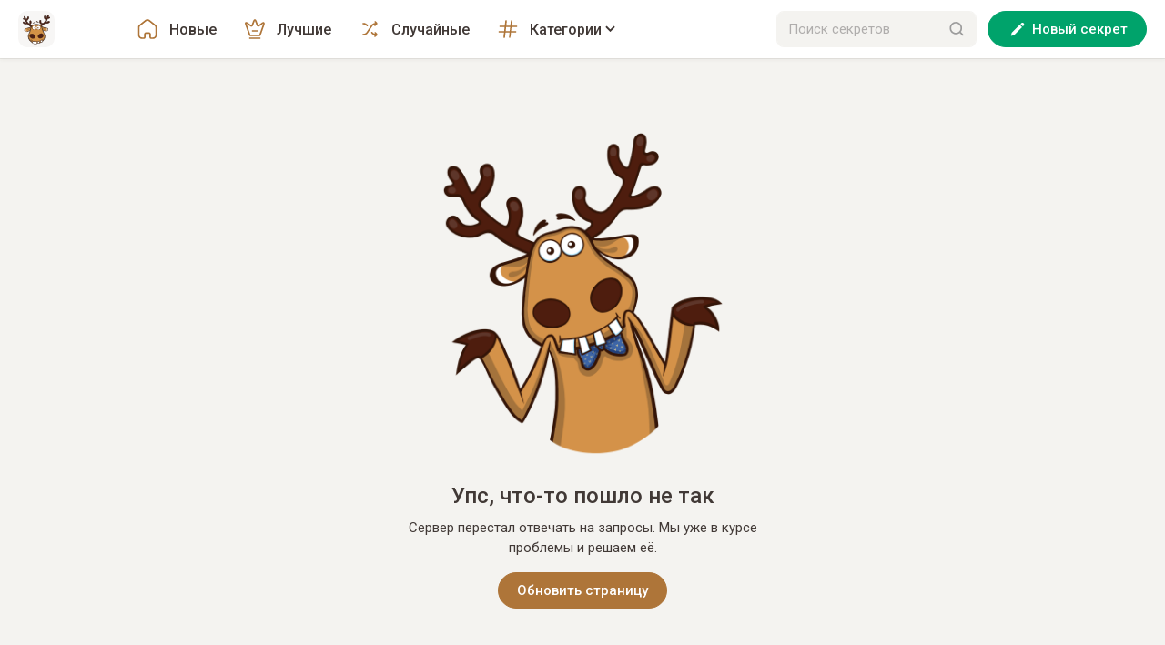

--- FILE ---
content_type: text/css; charset=UTF-8
request_url: https://ideer.ru/_next/static/css/f9734821d96533e0.css
body_size: 6049
content:
@import"https://fonts.googleapis.com/css2?family=Roboto:wght@400;500&display=swap";.h1,.h2,.h3,.h4,h1,h2,h3,h4{margin-top:0;margin-bottom:0;font-family:Roboto,sans-serif;font-style:normal;font-weight:500}*,:after,:before{box-sizing:border-box}:root{--color-white:#fff;--color-gray-100:#f7f6f5;--color-gray-200:#f4f3f0;--color-gray-300:#e8e7e4;--color-gray-400:#afadac;--color-gray-500:#9c9c9c;--color-light-brown:#f0e1d1;--color-brown:#ae7539;--color-brown-hover:#a16c35;--color-green:#00a36b;--color-green-hover:#009663;--color-red:#e65767;--color-dark-brown:#413936;--color-black:#000;--color-highlight:#f0e1d1;--color-vk:#07f;--color-tg:#27a6e5;--color-ok:#f79a38;--rgb-brown:157,139,132;--rgb-white:255,255,255}svg:not(:root){overflow:hidden}svg{fill:var(--color-dark-brown)}body{margin:0;font-family:Roboto,sans-serif;font-size:.9375rem;font-weight:400;line-height:1.47;color:var(--color-dark-brown);text-align:left;background-color:var(--color-gray-200);-webkit-text-size-adjust:100%;-webkit-font-smoothing:antialiased}.h1,h1{font-size:1.5rem;line-height:1.16}.h2,.h3,h2,h3{font-size:1.25rem;line-height:1.3}.h4,h4{font-size:1.03125rem;line-height:1.3}p{margin-top:0;margin-bottom:1rem}ol,ul{padding-left:2rem}dl,ol,ul{margin-top:0;margin-bottom:1rem}ol ol,ol ul,ul ol,ul ul{margin-bottom:0}dt{font-weight:500}dd{margin-bottom:.5rem;margin-left:0}b,strong{font-weight:500}small{font-size:.875rem}sub,sup{position:relative;font-size:.765625rem;line-height:0;vertical-align:baseline}sub{bottom:-.25em}sup{top:-.5em}a{color:var(--color-brown);text-decoration:underline;transition:all .2s ease-in-out;scroll-behavior:auto!important}@media(min-width:992px){a:hover{color:var(--color-brown-hover);text-decoration:underline}}a:not([href]):not([class]),a:not([href]):not([class]):hover{color:inherit;text-decoration:none}img,svg{vertical-align:middle}label{display:block}button{border-radius:0}button:focus:not(:focus-visible){outline:0}button,input,optgroup,select,textarea{margin:0;font-family:inherit;font-size:inherit;line-height:inherit}button,select{text-transform:none}[role=button]{cursor:pointer}select{word-wrap:normal}select:disabled{opacity:1}[list]::-webkit-calendar-picker-indicator{display:none}[type=button],[type=reset],[type=submit],button{-webkit-appearance:button}[type=button]:not(:disabled),[type=reset]:not(:disabled),[type=submit]:not(:disabled),button:not(:disabled){cursor:pointer}::-moz-focus-inner{padding:0;border-style:none}textarea{resize:vertical}::-webkit-datetime-edit-day-field,::-webkit-datetime-edit-fields-wrapper,::-webkit-datetime-edit-hour-field,::-webkit-datetime-edit-minute,::-webkit-datetime-edit-month-field,::-webkit-datetime-edit-text,::-webkit-datetime-edit-year-field{padding:0}::-webkit-inner-spin-button{height:auto}[type=search]{outline-offset:-2px;-webkit-appearance:textfield}::-webkit-search-decoration{-webkit-appearance:none}::-webkit-color-swatch-wrapper{padding:0}[hidden]{display:none!important}.btn{display:inline-flex;align-items:center;justify-content:center;font-family:Roboto,sans-serif;font-size:.9375rem;font-weight:500;line-height:1;color:var(--color-brown);text-align:center;text-decoration:none;vertical-align:middle;cursor:pointer;-webkit-user-select:none;-moz-user-select:none;-ms-user-select:none;user-select:none;background-color:transparent;border:1px solid transparent;padding:8px 20px;height:40px;border-radius:8px;outline:none}.btn,.btn svg{transition:all .2s ease-in-out}.btn svg{fill:var(--color-brown);width:24px;height:24px;margin-right:4px}@media(min-width:992px){.btn:hover{color:var(--color-brown-hover);text-decoration:none}.btn:hover svg{fill:var(--color-brown-hover)}}.btn.disabled,.btn:disabled{cursor:not-allowed}.btn.btn-primary{color:var(--color-white);background-color:var(--color-green);border-color:var(--color-green);border-radius:40px}.btn.btn-primary svg{fill:var(--color-white)}@media(min-width:992px){.btn.btn-primary:hover{background-color:var(--color-green-hover)}}.btn.btn-secondary{color:var(--color-white);background-color:var(--color-brown);border-color:var(--color-brown);border-radius:40px}.btn.btn-secondary svg{fill:var(--color-white)}@media(min-width:992px){.btn.btn-secondary:hover{background-color:var(--color-brown-hover)}}.btn.btn-tertiary{color:var(--color-brown-dark);background-color:var(--color-gray-200);border-color:var(--color-gray-200);border-radius:40px}.btn.btn-tertiary svg{fill:var(--color-brown-dark)}@media(min-width:992px){.btn.btn-tertiary:hover{background-color:var(--color-gray-300)}}.btn.btn-white{border-radius:8px;background-color:var(--color-white);border-color:var(--color-white);color:var(--color-dark-brown);box-shadow:0 2px 4px rgba(56,50,48,.05),0 1px 0 rgba(56,50,48,.08)}@media(min-width:992px){.btn.btn-white:hover{color:var(--color-brown)}}.btn.btn--loading{position:relative}.btn.btn--loading:before{content:"";display:block;position:absolute;left:0;top:0;width:100%;height:100%;border-radius:inherit;background-color:inherit;opacity:.8}.btn.btn-block{display:flex}.btn.btn-block+.btn-block{margin-top:8px}.form-control{display:block;width:100%;height:40px;padding:10px 12px;font-family:Roboto,sans-serif;font-size:.9375rem;font-weight:400;line-height:1.4;color:var(--color-dark-brown);background-color:var(--color-gray-200);background-clip:padding-box;border:1px solid var(--color-gray-200);-webkit-appearance:none;-moz-appearance:none;appearance:none;border-radius:8px;transition:all .2s ease-in-out;box-shadow:none;outline:none}@media(max-width:991.98px){.form-control{padding:4px 12px;height:32px}}.form-control:focus{outline:0}.form-control::-moz-placeholder{color:var(--color-gray-400);opacity:1}.form-control:-ms-input-placeholder{color:var(--color-gray-400);opacity:1}.form-control::placeholder{color:var(--color-gray-400);opacity:1}.form-control:disabled{background-color:var(--color-gray-300);border-color:var(--color-gray-300);opacity:1;color:var(--color-gray-400)}.form-label{font-size:.9375rem;margin-bottom:4px}@media(min-width:992px){html{width:100vw;overflow-x:hidden}}#__next{position:relative;display:flex;flex-direction:column;min-height:calc(var(--vh, 1vh)*100)}body.no-scroll{overflow:hidden}.aside--sticky{position:sticky;top:80px;max-height:calc(var(--vh, 1vh)*100 - 80px - 24px);height:100%}.rtb_container__QVNX6{margin-bottom:12px}@media(max-width:575.98px){.rtb_container__QVNX6{margin-bottom:8px}}.rtb_container__QVNX6 #aside .container{margin-bottom:16px}.aside_about_title__P_gCG{margin-top:0;margin-bottom:0;font-family:Roboto,sans-serif;font-style:normal;font-weight:500}.aside_wrapper__457rC{flex:1 1;display:flex;flex-direction:column;align-self:flex-start}.aside_basement__qSiK2{flex:0 0 auto;margin-top:auto}.aside_about__kEjsu{flex:0 0 auto;margin:0 0 16px;padding:16px 20px;background-color:var(--color-white);background-image:url(https://overhear-assets.s3.amazonaws.com/seasonal_deer_image.png);background-position:bottom right 16px;background-repeat:no-repeat;background-size:100px 100px;border-radius:8px;box-shadow:0 2px 4px rgba(56,50,48,.05),0 1px 0 rgba(56,50,48,.08)}.aside_about_title__P_gCG{margin-bottom:8px;font-size:1.25rem;line-height:1.3}.aside_about_text__hrCS_{font-size:.875rem}.aside_about_social__ENjqq{margin-top:16px}.aside_age__niOgY{margin-top:28px;display:flex;align-items:center;justify-content:center;width:26px;height:26px;border-radius:100%;background-color:rgba(var(--rgb-brown),.3)}.aside_age__niOgY svg{fill:var(--color-white)}.error_wrapper__7buOx{margin-top:130px;text-align:center}.error_wrapper__7buOx p{margin-bottom:0}.error_wrapper__7buOx .btn{margin-top:16px}@media(min-width:992px){.error_wrapper__7buOx .btn{padding-left:40px;padding-right:40px}}@media(max-width:991.98px){.footer_wrapper__3VDB1{margin-top:auto;padding:16px 16px 128px;display:flex;flex-direction:column;align-items:center;background-image:url(https://overhear-assets.s3.amazonaws.com/seasonal_deer_image.png);background-position:bottom;background-repeat:no-repeat;background-size:100px 100px}}@media(min-width:992px){.footer_footer_social__P3M35{display:none!important}}.footer_button__xw0_h{width:100%;margin-bottom:16px;padding-left:8px;padding-right:8px;font-size:.875rem}@media(max-width:991.98px){.footer_button__xw0_h{height:auto;width:auto;padding:8px 12px;box-shadow:0 2px 4px rgba(56,50,48,.05),0 1px 0 rgba(56,50,48,.08)}}.footer_logo__DvjDN{display:flex;align-items:center;justify-content:center;width:24px;height:24px;margin-right:8px;background-color:var(--color-gray-100);border-radius:5px}.footer_logo__DvjDN svg{width:18px;height:18px;margin-right:0}.footer_links__6pOf4{display:flex;align-items:center;justify-content:center;font-size:.875rem}@media(max-width:991.98px){.footer_links__6pOf4{flex-direction:column;margin-bottom:24px}}.footer_links__6pOf4 a{text-decoration:none}@media(min-width:992px){.footer_links__6pOf4 a:hover{text-decoration:underline}}.footer_links__6pOf4 a+a{margin-left:16px}@media(max-width:991.98px){.footer_links__6pOf4 a+a{margin-left:0;margin-top:4px}}.nav_sub_title__JpMOJ{margin-top:0;margin-bottom:0;font-family:Roboto,sans-serif;font-style:normal;font-weight:500}.nav_nav__wogdB{flex:1 1;display:flex}@media(max-width:1259.98px){.nav_nav__wogdB{margin-left:auto;margin-right:auto;flex:0 0 auto}}@media(max-width:991.98px){.nav_nav__wogdB{position:fixed;top:54px;left:0;width:100%;height:calc(var(--vh, 1vh)*100 - 54px);display:flex;flex-direction:column;overflow:hidden;overflow-y:auto;transform:translateX(-100%);background-color:var(--color-gray-200);border-top:1px solid var(--color-gray-300)}.nav_nav__wogdB.nav_show_nav___Ypkn{transform:translateX(0);transition:all .3s ease-out}}@media(min-width:992px){.nav_nav__wogdB footer{display:none}}.nav_nav__wogdB li,.nav_nav__wogdB ul{margin:0;padding:0;list-style:none}.nav_nav__wogdB>ul{flex:0 0 auto;display:flex}@media(max-width:991.98px){.nav_nav__wogdB>ul{flex-direction:column;box-shadow:0 2px 4px rgba(56,50,48,.05),0 1px 0 rgba(56,50,48,.08)}}.nav_nav__wogdB>ul>li{flex:0 0 auto}.nav_nav__wogdB>ul>li+li{margin-left:30px}@media(max-width:991.98px){.nav_nav__wogdB>ul>li+li{margin-left:24px;margin-left:0}}.nav_link__T9tsR{display:flex;align-items:center;padding:20px 0 18px;border-bottom:2px solid transparent;color:var(--color-dark-brown);font-size:1rem;font-weight:500;cursor:pointer}@media(max-width:991.98px){.nav_link__T9tsR{padding:12px 16px;border-bottom:none;background-color:var(--color-white)}}.nav_link__T9tsR svg{fill:var(--color-brown);margin-right:12px}a.nav_link__T9tsR{color:var(--color-dark-brown);text-decoration:none}a.nav_link__T9tsR svg{transition:all .2s ease-in-out}@media(min-width:992px){a.nav_link__T9tsR:hover{border-bottom-color:var(--color-green)}a.nav_link__T9tsR:hover svg{fill:var(--color-green)}}.nav_link__active___2QB8{border-bottom-color:var(--color-green)}@media(max-width:991.98px){.nav_link__active___2QB8{background-color:var(--color-gray-200)}}.nav_link__active___2QB8 svg{fill:var(--color-green)}a.nav_sub_link__active__vFkhR{color:var(--color-green)}.nav_angle__56m3J{margin-left:4px;margin-right:0!important;fill:var(--color-dark-brown)!important;transition:all .2s ease-in-out}@media(min-width:992px){.nav_nav__wogdB>ul>li:hover .nav_angle__56m3J{transform:rotate(180deg)}}@media(max-width:991.98px){.nav_angle__56m3J{margin-left:auto;transform:rotate(270deg)}}.nav_sub__I1e0s{display:none;position:absolute;top:100%;left:0;width:100%;background-color:var(--color-white);border-top:1px solid var(--color-gray-300)}@media(min-width:992px){.nav_sub__I1e0s.nav_sub_show_desktop__6uYld{display:block}}@media(max-width:991.98px){.nav_sub__I1e0s{position:fixed;top:0;left:0;width:100%;height:calc(var(--vh, 1vh)*100 - 55px);display:flex;flex-direction:column;overflow:hidden;transform:translateX(100%) scaleX(0);background-color:var(--color-white);overflow:auto;transition:all .3s ease-out}.nav_sub__I1e0s.nav_sub_show__eeFK2{transform:translateX(0) scaleX(1);transition:all .3s ease-out}}.nav_sub_container__Qv_SE{max-width:980px;width:100%;padding:24px 16px 34px;margin:0 auto}@media(max-width:991.98px){.nav_sub_container__Qv_SE{padding:24px 16px}}.nav_sub_container__Qv_SE>ul{font-weight:500}@media(min-width:992px){.nav_sub_container__Qv_SE>ul{-moz-column-count:6;column-count:6;-moz-column-gap:24px;column-gap:24px}}@media(min-width:992px)and (max-width:991.98px){.nav_sub_container__Qv_SE>ul{-moz-column-count:4;column-count:4;-moz-column-gap:16px;column-gap:16px}}.nav_sub_container__Qv_SE>ul li{margin-bottom:6px}.nav_sub_container__Qv_SE>ul a{text-decoration:none}.nav_sub_title__JpMOJ{margin-bottom:16px;font-size:1.25rem;line-height:1.3}.nav_search__F_p1c{padding-left:32px;background-image:url(/_next/static/media/icon-search.0e675d9d.svg);background-position:left 8px center;background-repeat:no-repeat;background-size:20px 20px;height:34px;margin-bottom:16px}@media(min-width:992px){.nav_search__F_p1c{display:none}.nav_backdrop__mTx6k{z-index:-1;position:fixed;top:64px;left:0;width:100%;background:var(--color-black);max-height:calc(var(--vh, 1vh)*100 - 64px);height:100%;transition:opacity .5s ease-in-out;opacity:0;pointer-events:none}.nav_backdrop__mTx6k.nav_backdrop_visible__Yj_aC{opacity:.7}}.search_form__HheWo{flex:0 0 auto;max-width:220px;margin-right:12px}@media(max-width:1259.98px){.search_form__HheWo{display:flex;z-index:2;position:absolute;left:0;width:100%;top:0;height:100%;padding:10px 16px;background-color:var(--color-white);max-width:100%;margin-right:0;transition:all .3s cubic-bezier(.22,.68,0,1.71);transform:scaleY(0);transform-origin:top center}.search_form__HheWo.search_show_search__5aH1M{transform:scaleY(1)}}.search_inner__SCC9S{flex:1 1;position:relative;display:flex;align-items:center}.search_close___fE0J{border:none;background:none;box-shadow:none;padding:0;outline:none;flex:0 0 auto;display:none;margin:0 12px 0 0}.search_close___fE0J svg{fill:var(--color-brown)}@media(max-width:1259.98px){.search_close___fE0J{display:block}}.search_submit__Fjh7c{border:none;background:none;box-shadow:none;padding:0;margin:0;outline:none;position:absolute;top:50%;right:12px;transform:translateY(-50%);line-height:1}.search_submit__Fjh7c svg{fill:var(--color-gray-500);transition:all .2s ease-in-out}.search_form_filled__qZzkr .search_submit__Fjh7c svg{fill:var(--color-brown)}@media(min-width:992px){.search_form_filled__qZzkr .search_submit__Fjh7c:hover svg{fill:var(--color-brown-hover)}}.search_input__QKF8Q{padding-right:64px}.search_reset__WJP7g{border:none;background:none;box-shadow:none;padding:0;margin:0;outline:none;position:absolute;top:50%;right:40px;transform:translateY(-50%);line-height:1}.search_reset__WJP7g svg{fill:var(--color-gray-500);transition:all .2s ease-in-out}@media(min-width:992px){.search_reset__WJP7g:hover svg{fill:var(--color-dark-brown)}}.header_wrapper__qP8SA{z-index:999;flex:0 0 auto;position:sticky;top:0;display:flex;box-shadow:0 2px 4px rgba(56,50,48,.05),0 1px 0 rgba(56,50,48,.08);background-color:var(--color-white)}@media(max-width:991.98px){.header_wrapper__qP8SA{padding-top:7px;padding-bottom:7px;height:54px}}.header_container__9qPdE{flex:1 1;display:flex;align-items:center;flex-wrap:wrap;max-width:1272px;padding-left:16px;padding-right:16px;margin:0 auto}.header_logo__ycR_7{flex:0 0 auto;width:130px}@media(max-width:1259.98px){.header_logo__ycR_7{width:auto;margin-right:12px}}@media(max-width:991.98px){.header_logo__ycR_7{margin:0 auto}}.header_logo__ycR_7 a{display:flex;align-items:center;justify-content:center;width:40px;height:40px;border-radius:10px;background-color:var(--color-gray-100)}@media(min-width:992px){.header_logo__ycR_7 a:hover{background-color:var(--color-gray-300)}}.header_nav_mobile__B3A3H{border:none;background:none;box-shadow:none;padding:0;outline:none;flex:0 0 auto;margin:0 66px 0 0;position:relative;width:24px;height:24px;overflow:hidden}@media(min-width:992px){.header_nav_mobile__B3A3H{display:none}}.header_nav_mobile__B3A3H span{display:block;position:absolute;left:3px;width:18px;height:2px;background-color:var(--color-brown);border-radius:2px;transition:all .2s ease-in-out}.header_nav_mobile__B3A3H span:first-child{top:5px}.header_show_nav__z_vF2 .header_nav_mobile__B3A3H span:first-child{top:50%;transform:rotate(45deg)}.header_nav_mobile__B3A3H span:nth-child(2){top:11px}.header_show_nav__z_vF2 .header_nav_mobile__B3A3H span:nth-child(2){left:50%;width:0}.header_nav_mobile__B3A3H span:nth-child(3){top:17px}.header_show_nav__z_vF2 .header_nav_mobile__B3A3H span:nth-child(3){top:50%;transform:rotate(-45deg)}.header_nav_mobile__B3A3H.header_nav_mobile_sub__wjryA span{transform-origin:left center}.header_nav_mobile__B3A3H.header_nav_mobile_sub__wjryA span:first-child{transform:rotate(-45deg) translateY(1px);width:12px}.header_nav_mobile__B3A3H.header_nav_mobile_sub__wjryA span:nth-child(3){transform:rotate(45deg) translateY(-1px);width:12px}.header_search_mobile__UFzX6{border:none;background:none;box-shadow:none;padding:0;outline:none;flex:0 0 auto;margin:0 16px 0 0}@media(min-width:1260px){.header_search_mobile__UFzX6{display:none}}.header_search_mobile__UFzX6 svg{fill:var(--color-gray-500)}@media(max-width:1259.98px){.header_add__ary7L{padding-left:16px;padding-right:16px}.header_add__ary7L span{display:none}.header_add__ary7L svg{margin-right:0}}@media(max-width:991.98px){.header_add__ary7L{padding:4px 12px;height:32px}}.scroll_wrapper__0z1xe{position:relative}.scroll_trigger__ECl2k{position:absolute;bottom:100vh}@media(max-width:991.98px){.scroll_trigger__ECl2k{bottom:300vh}}.scroll_reload__KoeCW{text-align:center;margin-top:20px}.scroll_reload__KoeCW .btn svg{width:12px;height:9px;margin-left:8px;margin-right:0}.loader_loader_dots__dxbBj{position:absolute;z-index:2;top:0;left:0;width:100%;height:100%;display:flex;align-items:center;justify-content:center}.loader_loader_dots__dxbBj div{flex:0 0 auto;width:8px;height:8px;margin:0 1px;border-radius:50%;vertical-align:middle;background-color:var(--color-white);animation:loader_spinner_loader__LpGeC 1.1s linear infinite}.loader_loader_dots__dxbBj div:first-child{animation-delay:-.32s}.loader_loader_dots__dxbBj div:nth-child(2){animation-delay:-.16s}.loader_loader__W_eGo{margin-top:40px;text-align:center;font-size:.875rem;font-weight:400;color:var(--color-brown)}.loader_ring__cqdkw{display:block;position:relative;width:54px;height:54px;margin:0 auto 4px}.loader_ring__cqdkw>div{display:block;position:absolute;width:42px;height:42px;margin:6px;border-radius:100%;border:3px solid var(--color-brown);border-color:var(--color-brown) transparent transparent transparent;animation:loader_ring__cqdkw 1.1s cubic-bezier(.5,0,.5,1) infinite}.loader_ring__cqdkw>div:first-child{animation-delay:-.4125s}.loader_ring__cqdkw>div:nth-child(2){animation-delay:-.275s}.loader_ring__cqdkw>div:nth-child(3){animation-delay:-.1375s}@keyframes loader_ring__cqdkw{0%{transform:rotate(0deg)}to{transform:rotate(1turn)}}@keyframes loader_spinner_loader__LpGeC{0%,80%,to{transform:scale(0)}40%{transform:scale(1)}}.notifications_wrapper__0zI8C{z-index:99;position:fixed;bottom:20px;left:20px}@media(max-width:991.98px){.notifications_wrapper__0zI8C{left:16px;bottom:16px}}.notifications_notification__YTFOr{width:280px;display:flex;align-items:center;border-radius:8px;padding:12px 16px;box-shadow:0 4px 14px rgba(56,50,48,.16);background-color:var(--color-white);transition:all .2s ease-in-out}.notifications_notification__YTFOr.notifications_success__FWfiw{background-color:var(--color-green);color:var(--color-white)}.notifications_notification__YTFOr.notifications_error__ihzbR{background-color:var(--color-red);color:var(--color-white)}.notifications_notification__YTFOr.notifications_enter__TvEzB{animation:notifications_slide-in__HqIf3 .3s cubic-bezier(.22,.68,0,1.71) 1}.notifications_notification__YTFOr.notifications_deleting__ijr5a{animation:notifications_slide-out__miVGg .3s ease-out forwards}.notifications_notification__YTFOr+.notifications_notification__YTFOr{margin-top:8px}.notifications_icon__JtQJ_{flex:0 0 auto;margin-right:8px}.notifications_icon__JtQJ_ svg{fill:var(--color-white)}.notifications_text__lVptE{flex:1 1;font-weight:500;line-height:1.2}.notifications_close__jcOKG{border:none;background:none;box-shadow:none;padding:0;margin:0;outline:none;flex:0 0 auto;opacity:.5;display:flex;align-items:center;justify-content:center}.notifications_close__jcOKG svg{fill:var(--color-white)}@media(min-width:992px){.notifications_close__jcOKG:hover{opacity:1}}@keyframes notifications_slide-in__HqIf3{0%{max-height:0;transform:translate3d(0,150%,0);opacity:0}to{max-height:1000px;transform:translateZ(0);opacity:1}}@keyframes notifications_slide-out__miVGg{0%{max-height:1000px;transform:translateZ(0);opacity:1}to{max-height:0;transform:translate3d(-150%,0,0);opacity:0}}.post_wrapper__MRMi0{display:flex;flex-wrap:wrap;padding:16px 20px;border-radius:8px;background-color:var(--color-white);box-shadow:0 2px 4px rgba(56,50,48,.05),0 1px 0 rgba(56,50,48,.08);margin-bottom:12px}@media(max-width:575.98px){.post_wrapper__MRMi0{padding:16px;margin-bottom:8px;border-radius:0}}.post_wrapper__MRMi0:last-child{margin-bottom:0}a.post_id__FyKrO{flex:0 0 auto;text-decoration:none;font-weight:500;font-size:.875rem;line-height:1.57;color:var(--color-brown)}@media(min-width:992px){a.post_id__FyKrO:hover{opacity:.7}}.post_date__bva_N{position:relative;flex:0 0 auto;margin-left:auto;text-decoration:none;font-weight:400;font-size:.875rem;color:var(--color-gray-500);line-height:1.57;transition:all .1s ease-in}.post_date__bva_N.post_date_hide__fd3xT{opacity:0}.post_date_tooltip__QDE_l{z-index:99;display:none;bottom:100%;right:0;padding:4px 8px;border-radius:4px;white-space:nowrap;color:var(--color-white);font-size:.875rem;font-weight:400;opacity:.8;box-shadow:0 1px 6px rgba(65,57,54,.39)}.post_date_tooltip__QDE_l,.post_date_tooltip__QDE_l:after{position:absolute;background-color:var(--color-dark-brown)}.post_date_tooltip__QDE_l:after{content:"";display:block;width:6px;height:6px;bottom:-3px;right:11px;transform:rotate(45deg)}.post_date__bva_N:hover .post_date_tooltip__QDE_l{display:block}.post_image__AqF7p{flex:0 0 100%;margin:10px 0}.post_image__AqF7p img{max-width:100%;height:auto}.post_note__VmVMQ{flex:0 0 100%;margin:4px 0}.post_note__VmVMQ.post_pre_wrap___Kn3c{white-space:pre-wrap}.post_highlight__YDwZf{background-color:var(--color-highlight)}.post_category__HEzT_{flex:0 0 100%;margin-bottom:10px}.post_category__HEzT_ a{font-weight:500;text-decoration:none;color:var(--color-brown)}@media(min-width:992px){.post_category__HEzT_ a:hover{opacity:.7}}a.post_comments__umHgM{flex:0 0 auto;margin-right:28px;display:flex;align-items:center;text-decoration:none;font-weight:500;font-size:.875rem;color:var(--color-brown)}a.post_comments__umHgM svg{fill:var(--color-brown);margin-right:5px}@media(min-width:992px){a.post_comments__umHgM:hover{opacity:.7}}.post_likes__DSiN9{flex:0 0 auto;margin-left:auto;display:flex;align-items:center;font-weight:500;font-size:.875rem;color:var(--color-brown)}.post_likes__DSiN9 svg{position:relative;z-index:2;fill:var(--color-brown);width:24px;height:24px;margin-right:2px}.post_likes__DSiN9 svg+svg{z-index:1;margin-left:-8px}.scrollback_button__5BJce{border:none;background:none;box-shadow:none;padding:0;outline:none;position:sticky;top:64px;display:flex;justify-content:center;margin:0 0 0 -16px;width:100%;max-width:130px;max-height:calc(var(--vh, 1vh)*100 - 64px);height:100%;opacity:0;pointer-events:none;color:var(--color-brown);font-size:.875rem;font-weight:400;transition:all .2s ease-in-out}@media(max-width:1259.98px){.scrollback_button__5BJce{display:none}}.scrollback_button__5BJce.scrollback_visible__lx49o{pointer-events:all;opacity:.7;padding-bottom:24px}.scrollback_button__5BJce.scrollback_visible__lx49o:hover{background-color:rgba(var(--rgb-brown),.1);opacity:1}.scrollback_inner__0S3UI{flex:0 0 auto;display:flex;align-items:center;margin-top:auto}.scrollback_inner__0S3UI svg{margin-right:4px;transform:rotate(180deg);fill:var(--color-brown);transition:all .2s ease-in-out}.scrollback_touched__YB2Ki svg{transform:rotate(0)}.sharing_wrapper__oL_1L{position:relative}.sharing_toggler__LKhrt{border:none;background:none;box-shadow:none;padding:0;margin:0;outline:none;cursor:pointer}.sharing_toggler__LKhrt svg{fill:var(--color-brown);transition:all .2s ease-in-out}@media(min-width:992px){.sharing_toggler__LKhrt:hover{opacity:.7}}.sharing_dropdown__0dKZt{z-index:2;position:absolute;padding:4px 0;background-color:var(--color-white);box-shadow:0 4px 14px rgba(56,50,48,.16);border-radius:8px;display:flex;flex-direction:column}.sharing_button___j2yV{border:none;background:none;box-shadow:none;margin:0;outline:none;text-align:left;padding:8px 48px 8px 16px;display:flex;align-items:center;font-weight:500;white-space:nowrap;transition:all .2s ease-in-out}@media(max-width:575.98px){.sharing_button___j2yV{padding-right:24px}}@media(min-width:992px){.sharing_button___j2yV:hover{background-color:var(--color-gray-100)}}.sharing_button___j2yV.sharing_vk__jRXQ9 .sharing_icon__J3TLr{background-color:var(--color-vk)}.sharing_button___j2yV.sharing_tg__m_nv_ .sharing_icon__J3TLr{background-color:var(--color-tg)}.sharing_button___j2yV.sharing_ok__yV1ov .sharing_icon__J3TLr{background-color:var(--color-ok)}.sharing_button___j2yV.sharing_link__uDiFm .sharing_icon__J3TLr{background-color:var(--color-gray-200)}.sharing_button___j2yV.sharing_link__uDiFm .sharing_icon__J3TLr svg{fill:var(--color-brown)}.sharing_icon__J3TLr{display:flex;align-items:center;justify-content:center;width:28px;height:28px;border-radius:6px;margin-right:12px}@media(max-width:575.98px){.sharing_icon__J3TLr{margin-right:8px}}.sharing_icon__J3TLr svg{fill:var(--color-white)}.social_wrapper__Y1EY2{display:flex;flex-wrap:wrap}.social_item__YdDYa{display:flex;align-items:center;justify-content:center;width:28px;height:28px}.social_item__YdDYa img{width:100%;height:100%;-o-object-fit:contain;object-fit:contain}@media(min-width:992px){.social_item__YdDYa:hover{opacity:.7;transition:opacity .3s ease}}.social_item__YdDYa+.social_item__YdDYa{margin-left:10px}.structure_wrapper__0hpEH{flex:1 1;display:flex;width:100%;margin:0 auto;padding-left:16px;padding-right:16px}@media(max-width:575.98px){.structure_wrapper__0hpEH{padding-left:0;padding-right:0}}.structure_col___bTxO{flex:1 1;position:relative}@media(max-width:991.98px){.structure_col___bTxO{display:none}}.structure_container__ramZ8{flex:0 0 auto;max-width:980px;width:100%;display:flex;margin:0 auto;padding-top:16px;padding-bottom:24px}@media(max-width:991.98px){.structure_container__ramZ8{flex-direction:column}}@media(max-width:575.98px){.structure_container__ramZ8{padding-top:12px;padding-bottom:16px}}.structure_page_loader__oqAhB{margin:0 auto}.structure_aside__AUf8J{flex:0 0 300px;width:300px;position:relative;margin-left:40px;display:flex}@media(max-width:1259.98px){.structure_aside__AUf8J{margin-left:12px}}@media(max-width:991.98px){.structure_aside__AUf8J{display:none}.structure_aside__AUf8J.structure_visible_mobile__KuZix{order:1;flex:0 0 auto;width:100%;margin-left:0;display:flex}}.structure_not_found__2NIzO{flex:1 1;max-width:100%;margin-top:80px;text-align:center}.structure_not_found__2NIzO:before{content:"";display:block;height:360px;width:100%;margin-bottom:24px;background:url(/_next/static/media/bg-not_found.d09e20fd.png) no-repeat top/contain}@media(max-width:991.98px){.structure_not_found__2NIzO:before{height:140px}}.structure_not_found__title__2zCbT{font-size:1.5rem;font-weight:500;margin-bottom:6px}.structure_not_found__text__atWm2{margin-bottom:16px}